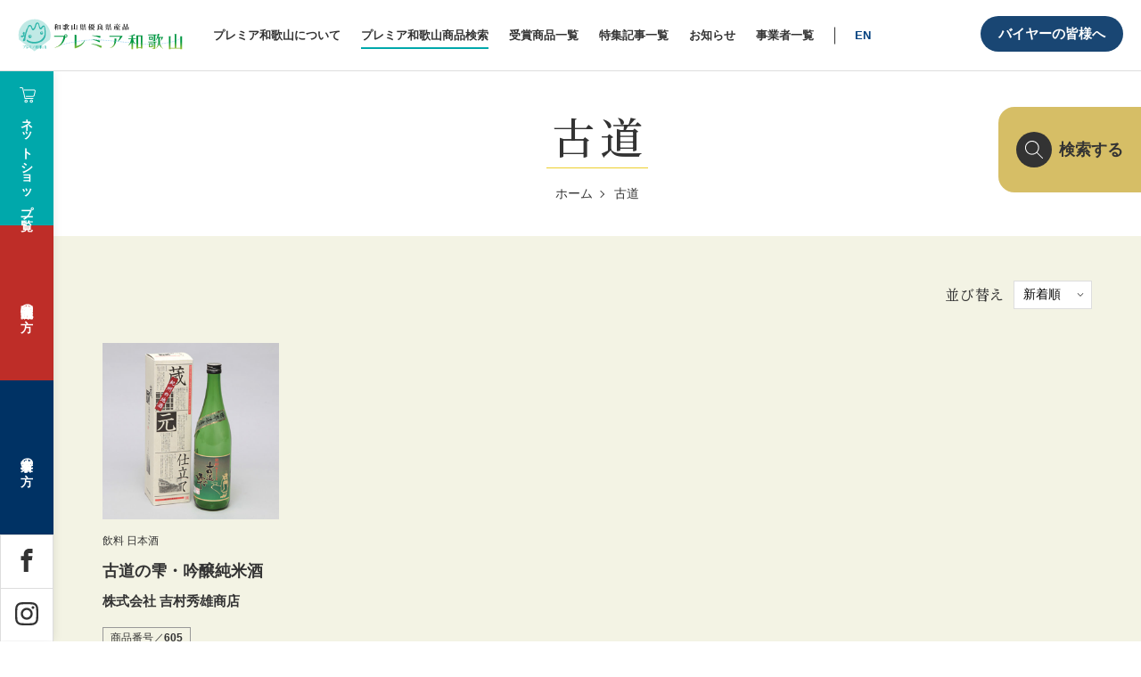

--- FILE ---
content_type: text/html; charset=utf-8
request_url: https://www.google.com/recaptcha/api2/anchor?ar=1&k=6LcX66cdAAAAAN_qVyoJS47dlLNVifWLfaFm7UMG&co=aHR0cHM6Ly9wcmVtaWVyLXdha2F5YW1hLmpwOjQ0Mw..&hl=en&v=PoyoqOPhxBO7pBk68S4YbpHZ&size=invisible&anchor-ms=20000&execute-ms=30000&cb=bdvakny8orx2
body_size: 48540
content:
<!DOCTYPE HTML><html dir="ltr" lang="en"><head><meta http-equiv="Content-Type" content="text/html; charset=UTF-8">
<meta http-equiv="X-UA-Compatible" content="IE=edge">
<title>reCAPTCHA</title>
<style type="text/css">
/* cyrillic-ext */
@font-face {
  font-family: 'Roboto';
  font-style: normal;
  font-weight: 400;
  font-stretch: 100%;
  src: url(//fonts.gstatic.com/s/roboto/v48/KFO7CnqEu92Fr1ME7kSn66aGLdTylUAMa3GUBHMdazTgWw.woff2) format('woff2');
  unicode-range: U+0460-052F, U+1C80-1C8A, U+20B4, U+2DE0-2DFF, U+A640-A69F, U+FE2E-FE2F;
}
/* cyrillic */
@font-face {
  font-family: 'Roboto';
  font-style: normal;
  font-weight: 400;
  font-stretch: 100%;
  src: url(//fonts.gstatic.com/s/roboto/v48/KFO7CnqEu92Fr1ME7kSn66aGLdTylUAMa3iUBHMdazTgWw.woff2) format('woff2');
  unicode-range: U+0301, U+0400-045F, U+0490-0491, U+04B0-04B1, U+2116;
}
/* greek-ext */
@font-face {
  font-family: 'Roboto';
  font-style: normal;
  font-weight: 400;
  font-stretch: 100%;
  src: url(//fonts.gstatic.com/s/roboto/v48/KFO7CnqEu92Fr1ME7kSn66aGLdTylUAMa3CUBHMdazTgWw.woff2) format('woff2');
  unicode-range: U+1F00-1FFF;
}
/* greek */
@font-face {
  font-family: 'Roboto';
  font-style: normal;
  font-weight: 400;
  font-stretch: 100%;
  src: url(//fonts.gstatic.com/s/roboto/v48/KFO7CnqEu92Fr1ME7kSn66aGLdTylUAMa3-UBHMdazTgWw.woff2) format('woff2');
  unicode-range: U+0370-0377, U+037A-037F, U+0384-038A, U+038C, U+038E-03A1, U+03A3-03FF;
}
/* math */
@font-face {
  font-family: 'Roboto';
  font-style: normal;
  font-weight: 400;
  font-stretch: 100%;
  src: url(//fonts.gstatic.com/s/roboto/v48/KFO7CnqEu92Fr1ME7kSn66aGLdTylUAMawCUBHMdazTgWw.woff2) format('woff2');
  unicode-range: U+0302-0303, U+0305, U+0307-0308, U+0310, U+0312, U+0315, U+031A, U+0326-0327, U+032C, U+032F-0330, U+0332-0333, U+0338, U+033A, U+0346, U+034D, U+0391-03A1, U+03A3-03A9, U+03B1-03C9, U+03D1, U+03D5-03D6, U+03F0-03F1, U+03F4-03F5, U+2016-2017, U+2034-2038, U+203C, U+2040, U+2043, U+2047, U+2050, U+2057, U+205F, U+2070-2071, U+2074-208E, U+2090-209C, U+20D0-20DC, U+20E1, U+20E5-20EF, U+2100-2112, U+2114-2115, U+2117-2121, U+2123-214F, U+2190, U+2192, U+2194-21AE, U+21B0-21E5, U+21F1-21F2, U+21F4-2211, U+2213-2214, U+2216-22FF, U+2308-230B, U+2310, U+2319, U+231C-2321, U+2336-237A, U+237C, U+2395, U+239B-23B7, U+23D0, U+23DC-23E1, U+2474-2475, U+25AF, U+25B3, U+25B7, U+25BD, U+25C1, U+25CA, U+25CC, U+25FB, U+266D-266F, U+27C0-27FF, U+2900-2AFF, U+2B0E-2B11, U+2B30-2B4C, U+2BFE, U+3030, U+FF5B, U+FF5D, U+1D400-1D7FF, U+1EE00-1EEFF;
}
/* symbols */
@font-face {
  font-family: 'Roboto';
  font-style: normal;
  font-weight: 400;
  font-stretch: 100%;
  src: url(//fonts.gstatic.com/s/roboto/v48/KFO7CnqEu92Fr1ME7kSn66aGLdTylUAMaxKUBHMdazTgWw.woff2) format('woff2');
  unicode-range: U+0001-000C, U+000E-001F, U+007F-009F, U+20DD-20E0, U+20E2-20E4, U+2150-218F, U+2190, U+2192, U+2194-2199, U+21AF, U+21E6-21F0, U+21F3, U+2218-2219, U+2299, U+22C4-22C6, U+2300-243F, U+2440-244A, U+2460-24FF, U+25A0-27BF, U+2800-28FF, U+2921-2922, U+2981, U+29BF, U+29EB, U+2B00-2BFF, U+4DC0-4DFF, U+FFF9-FFFB, U+10140-1018E, U+10190-1019C, U+101A0, U+101D0-101FD, U+102E0-102FB, U+10E60-10E7E, U+1D2C0-1D2D3, U+1D2E0-1D37F, U+1F000-1F0FF, U+1F100-1F1AD, U+1F1E6-1F1FF, U+1F30D-1F30F, U+1F315, U+1F31C, U+1F31E, U+1F320-1F32C, U+1F336, U+1F378, U+1F37D, U+1F382, U+1F393-1F39F, U+1F3A7-1F3A8, U+1F3AC-1F3AF, U+1F3C2, U+1F3C4-1F3C6, U+1F3CA-1F3CE, U+1F3D4-1F3E0, U+1F3ED, U+1F3F1-1F3F3, U+1F3F5-1F3F7, U+1F408, U+1F415, U+1F41F, U+1F426, U+1F43F, U+1F441-1F442, U+1F444, U+1F446-1F449, U+1F44C-1F44E, U+1F453, U+1F46A, U+1F47D, U+1F4A3, U+1F4B0, U+1F4B3, U+1F4B9, U+1F4BB, U+1F4BF, U+1F4C8-1F4CB, U+1F4D6, U+1F4DA, U+1F4DF, U+1F4E3-1F4E6, U+1F4EA-1F4ED, U+1F4F7, U+1F4F9-1F4FB, U+1F4FD-1F4FE, U+1F503, U+1F507-1F50B, U+1F50D, U+1F512-1F513, U+1F53E-1F54A, U+1F54F-1F5FA, U+1F610, U+1F650-1F67F, U+1F687, U+1F68D, U+1F691, U+1F694, U+1F698, U+1F6AD, U+1F6B2, U+1F6B9-1F6BA, U+1F6BC, U+1F6C6-1F6CF, U+1F6D3-1F6D7, U+1F6E0-1F6EA, U+1F6F0-1F6F3, U+1F6F7-1F6FC, U+1F700-1F7FF, U+1F800-1F80B, U+1F810-1F847, U+1F850-1F859, U+1F860-1F887, U+1F890-1F8AD, U+1F8B0-1F8BB, U+1F8C0-1F8C1, U+1F900-1F90B, U+1F93B, U+1F946, U+1F984, U+1F996, U+1F9E9, U+1FA00-1FA6F, U+1FA70-1FA7C, U+1FA80-1FA89, U+1FA8F-1FAC6, U+1FACE-1FADC, U+1FADF-1FAE9, U+1FAF0-1FAF8, U+1FB00-1FBFF;
}
/* vietnamese */
@font-face {
  font-family: 'Roboto';
  font-style: normal;
  font-weight: 400;
  font-stretch: 100%;
  src: url(//fonts.gstatic.com/s/roboto/v48/KFO7CnqEu92Fr1ME7kSn66aGLdTylUAMa3OUBHMdazTgWw.woff2) format('woff2');
  unicode-range: U+0102-0103, U+0110-0111, U+0128-0129, U+0168-0169, U+01A0-01A1, U+01AF-01B0, U+0300-0301, U+0303-0304, U+0308-0309, U+0323, U+0329, U+1EA0-1EF9, U+20AB;
}
/* latin-ext */
@font-face {
  font-family: 'Roboto';
  font-style: normal;
  font-weight: 400;
  font-stretch: 100%;
  src: url(//fonts.gstatic.com/s/roboto/v48/KFO7CnqEu92Fr1ME7kSn66aGLdTylUAMa3KUBHMdazTgWw.woff2) format('woff2');
  unicode-range: U+0100-02BA, U+02BD-02C5, U+02C7-02CC, U+02CE-02D7, U+02DD-02FF, U+0304, U+0308, U+0329, U+1D00-1DBF, U+1E00-1E9F, U+1EF2-1EFF, U+2020, U+20A0-20AB, U+20AD-20C0, U+2113, U+2C60-2C7F, U+A720-A7FF;
}
/* latin */
@font-face {
  font-family: 'Roboto';
  font-style: normal;
  font-weight: 400;
  font-stretch: 100%;
  src: url(//fonts.gstatic.com/s/roboto/v48/KFO7CnqEu92Fr1ME7kSn66aGLdTylUAMa3yUBHMdazQ.woff2) format('woff2');
  unicode-range: U+0000-00FF, U+0131, U+0152-0153, U+02BB-02BC, U+02C6, U+02DA, U+02DC, U+0304, U+0308, U+0329, U+2000-206F, U+20AC, U+2122, U+2191, U+2193, U+2212, U+2215, U+FEFF, U+FFFD;
}
/* cyrillic-ext */
@font-face {
  font-family: 'Roboto';
  font-style: normal;
  font-weight: 500;
  font-stretch: 100%;
  src: url(//fonts.gstatic.com/s/roboto/v48/KFO7CnqEu92Fr1ME7kSn66aGLdTylUAMa3GUBHMdazTgWw.woff2) format('woff2');
  unicode-range: U+0460-052F, U+1C80-1C8A, U+20B4, U+2DE0-2DFF, U+A640-A69F, U+FE2E-FE2F;
}
/* cyrillic */
@font-face {
  font-family: 'Roboto';
  font-style: normal;
  font-weight: 500;
  font-stretch: 100%;
  src: url(//fonts.gstatic.com/s/roboto/v48/KFO7CnqEu92Fr1ME7kSn66aGLdTylUAMa3iUBHMdazTgWw.woff2) format('woff2');
  unicode-range: U+0301, U+0400-045F, U+0490-0491, U+04B0-04B1, U+2116;
}
/* greek-ext */
@font-face {
  font-family: 'Roboto';
  font-style: normal;
  font-weight: 500;
  font-stretch: 100%;
  src: url(//fonts.gstatic.com/s/roboto/v48/KFO7CnqEu92Fr1ME7kSn66aGLdTylUAMa3CUBHMdazTgWw.woff2) format('woff2');
  unicode-range: U+1F00-1FFF;
}
/* greek */
@font-face {
  font-family: 'Roboto';
  font-style: normal;
  font-weight: 500;
  font-stretch: 100%;
  src: url(//fonts.gstatic.com/s/roboto/v48/KFO7CnqEu92Fr1ME7kSn66aGLdTylUAMa3-UBHMdazTgWw.woff2) format('woff2');
  unicode-range: U+0370-0377, U+037A-037F, U+0384-038A, U+038C, U+038E-03A1, U+03A3-03FF;
}
/* math */
@font-face {
  font-family: 'Roboto';
  font-style: normal;
  font-weight: 500;
  font-stretch: 100%;
  src: url(//fonts.gstatic.com/s/roboto/v48/KFO7CnqEu92Fr1ME7kSn66aGLdTylUAMawCUBHMdazTgWw.woff2) format('woff2');
  unicode-range: U+0302-0303, U+0305, U+0307-0308, U+0310, U+0312, U+0315, U+031A, U+0326-0327, U+032C, U+032F-0330, U+0332-0333, U+0338, U+033A, U+0346, U+034D, U+0391-03A1, U+03A3-03A9, U+03B1-03C9, U+03D1, U+03D5-03D6, U+03F0-03F1, U+03F4-03F5, U+2016-2017, U+2034-2038, U+203C, U+2040, U+2043, U+2047, U+2050, U+2057, U+205F, U+2070-2071, U+2074-208E, U+2090-209C, U+20D0-20DC, U+20E1, U+20E5-20EF, U+2100-2112, U+2114-2115, U+2117-2121, U+2123-214F, U+2190, U+2192, U+2194-21AE, U+21B0-21E5, U+21F1-21F2, U+21F4-2211, U+2213-2214, U+2216-22FF, U+2308-230B, U+2310, U+2319, U+231C-2321, U+2336-237A, U+237C, U+2395, U+239B-23B7, U+23D0, U+23DC-23E1, U+2474-2475, U+25AF, U+25B3, U+25B7, U+25BD, U+25C1, U+25CA, U+25CC, U+25FB, U+266D-266F, U+27C0-27FF, U+2900-2AFF, U+2B0E-2B11, U+2B30-2B4C, U+2BFE, U+3030, U+FF5B, U+FF5D, U+1D400-1D7FF, U+1EE00-1EEFF;
}
/* symbols */
@font-face {
  font-family: 'Roboto';
  font-style: normal;
  font-weight: 500;
  font-stretch: 100%;
  src: url(//fonts.gstatic.com/s/roboto/v48/KFO7CnqEu92Fr1ME7kSn66aGLdTylUAMaxKUBHMdazTgWw.woff2) format('woff2');
  unicode-range: U+0001-000C, U+000E-001F, U+007F-009F, U+20DD-20E0, U+20E2-20E4, U+2150-218F, U+2190, U+2192, U+2194-2199, U+21AF, U+21E6-21F0, U+21F3, U+2218-2219, U+2299, U+22C4-22C6, U+2300-243F, U+2440-244A, U+2460-24FF, U+25A0-27BF, U+2800-28FF, U+2921-2922, U+2981, U+29BF, U+29EB, U+2B00-2BFF, U+4DC0-4DFF, U+FFF9-FFFB, U+10140-1018E, U+10190-1019C, U+101A0, U+101D0-101FD, U+102E0-102FB, U+10E60-10E7E, U+1D2C0-1D2D3, U+1D2E0-1D37F, U+1F000-1F0FF, U+1F100-1F1AD, U+1F1E6-1F1FF, U+1F30D-1F30F, U+1F315, U+1F31C, U+1F31E, U+1F320-1F32C, U+1F336, U+1F378, U+1F37D, U+1F382, U+1F393-1F39F, U+1F3A7-1F3A8, U+1F3AC-1F3AF, U+1F3C2, U+1F3C4-1F3C6, U+1F3CA-1F3CE, U+1F3D4-1F3E0, U+1F3ED, U+1F3F1-1F3F3, U+1F3F5-1F3F7, U+1F408, U+1F415, U+1F41F, U+1F426, U+1F43F, U+1F441-1F442, U+1F444, U+1F446-1F449, U+1F44C-1F44E, U+1F453, U+1F46A, U+1F47D, U+1F4A3, U+1F4B0, U+1F4B3, U+1F4B9, U+1F4BB, U+1F4BF, U+1F4C8-1F4CB, U+1F4D6, U+1F4DA, U+1F4DF, U+1F4E3-1F4E6, U+1F4EA-1F4ED, U+1F4F7, U+1F4F9-1F4FB, U+1F4FD-1F4FE, U+1F503, U+1F507-1F50B, U+1F50D, U+1F512-1F513, U+1F53E-1F54A, U+1F54F-1F5FA, U+1F610, U+1F650-1F67F, U+1F687, U+1F68D, U+1F691, U+1F694, U+1F698, U+1F6AD, U+1F6B2, U+1F6B9-1F6BA, U+1F6BC, U+1F6C6-1F6CF, U+1F6D3-1F6D7, U+1F6E0-1F6EA, U+1F6F0-1F6F3, U+1F6F7-1F6FC, U+1F700-1F7FF, U+1F800-1F80B, U+1F810-1F847, U+1F850-1F859, U+1F860-1F887, U+1F890-1F8AD, U+1F8B0-1F8BB, U+1F8C0-1F8C1, U+1F900-1F90B, U+1F93B, U+1F946, U+1F984, U+1F996, U+1F9E9, U+1FA00-1FA6F, U+1FA70-1FA7C, U+1FA80-1FA89, U+1FA8F-1FAC6, U+1FACE-1FADC, U+1FADF-1FAE9, U+1FAF0-1FAF8, U+1FB00-1FBFF;
}
/* vietnamese */
@font-face {
  font-family: 'Roboto';
  font-style: normal;
  font-weight: 500;
  font-stretch: 100%;
  src: url(//fonts.gstatic.com/s/roboto/v48/KFO7CnqEu92Fr1ME7kSn66aGLdTylUAMa3OUBHMdazTgWw.woff2) format('woff2');
  unicode-range: U+0102-0103, U+0110-0111, U+0128-0129, U+0168-0169, U+01A0-01A1, U+01AF-01B0, U+0300-0301, U+0303-0304, U+0308-0309, U+0323, U+0329, U+1EA0-1EF9, U+20AB;
}
/* latin-ext */
@font-face {
  font-family: 'Roboto';
  font-style: normal;
  font-weight: 500;
  font-stretch: 100%;
  src: url(//fonts.gstatic.com/s/roboto/v48/KFO7CnqEu92Fr1ME7kSn66aGLdTylUAMa3KUBHMdazTgWw.woff2) format('woff2');
  unicode-range: U+0100-02BA, U+02BD-02C5, U+02C7-02CC, U+02CE-02D7, U+02DD-02FF, U+0304, U+0308, U+0329, U+1D00-1DBF, U+1E00-1E9F, U+1EF2-1EFF, U+2020, U+20A0-20AB, U+20AD-20C0, U+2113, U+2C60-2C7F, U+A720-A7FF;
}
/* latin */
@font-face {
  font-family: 'Roboto';
  font-style: normal;
  font-weight: 500;
  font-stretch: 100%;
  src: url(//fonts.gstatic.com/s/roboto/v48/KFO7CnqEu92Fr1ME7kSn66aGLdTylUAMa3yUBHMdazQ.woff2) format('woff2');
  unicode-range: U+0000-00FF, U+0131, U+0152-0153, U+02BB-02BC, U+02C6, U+02DA, U+02DC, U+0304, U+0308, U+0329, U+2000-206F, U+20AC, U+2122, U+2191, U+2193, U+2212, U+2215, U+FEFF, U+FFFD;
}
/* cyrillic-ext */
@font-face {
  font-family: 'Roboto';
  font-style: normal;
  font-weight: 900;
  font-stretch: 100%;
  src: url(//fonts.gstatic.com/s/roboto/v48/KFO7CnqEu92Fr1ME7kSn66aGLdTylUAMa3GUBHMdazTgWw.woff2) format('woff2');
  unicode-range: U+0460-052F, U+1C80-1C8A, U+20B4, U+2DE0-2DFF, U+A640-A69F, U+FE2E-FE2F;
}
/* cyrillic */
@font-face {
  font-family: 'Roboto';
  font-style: normal;
  font-weight: 900;
  font-stretch: 100%;
  src: url(//fonts.gstatic.com/s/roboto/v48/KFO7CnqEu92Fr1ME7kSn66aGLdTylUAMa3iUBHMdazTgWw.woff2) format('woff2');
  unicode-range: U+0301, U+0400-045F, U+0490-0491, U+04B0-04B1, U+2116;
}
/* greek-ext */
@font-face {
  font-family: 'Roboto';
  font-style: normal;
  font-weight: 900;
  font-stretch: 100%;
  src: url(//fonts.gstatic.com/s/roboto/v48/KFO7CnqEu92Fr1ME7kSn66aGLdTylUAMa3CUBHMdazTgWw.woff2) format('woff2');
  unicode-range: U+1F00-1FFF;
}
/* greek */
@font-face {
  font-family: 'Roboto';
  font-style: normal;
  font-weight: 900;
  font-stretch: 100%;
  src: url(//fonts.gstatic.com/s/roboto/v48/KFO7CnqEu92Fr1ME7kSn66aGLdTylUAMa3-UBHMdazTgWw.woff2) format('woff2');
  unicode-range: U+0370-0377, U+037A-037F, U+0384-038A, U+038C, U+038E-03A1, U+03A3-03FF;
}
/* math */
@font-face {
  font-family: 'Roboto';
  font-style: normal;
  font-weight: 900;
  font-stretch: 100%;
  src: url(//fonts.gstatic.com/s/roboto/v48/KFO7CnqEu92Fr1ME7kSn66aGLdTylUAMawCUBHMdazTgWw.woff2) format('woff2');
  unicode-range: U+0302-0303, U+0305, U+0307-0308, U+0310, U+0312, U+0315, U+031A, U+0326-0327, U+032C, U+032F-0330, U+0332-0333, U+0338, U+033A, U+0346, U+034D, U+0391-03A1, U+03A3-03A9, U+03B1-03C9, U+03D1, U+03D5-03D6, U+03F0-03F1, U+03F4-03F5, U+2016-2017, U+2034-2038, U+203C, U+2040, U+2043, U+2047, U+2050, U+2057, U+205F, U+2070-2071, U+2074-208E, U+2090-209C, U+20D0-20DC, U+20E1, U+20E5-20EF, U+2100-2112, U+2114-2115, U+2117-2121, U+2123-214F, U+2190, U+2192, U+2194-21AE, U+21B0-21E5, U+21F1-21F2, U+21F4-2211, U+2213-2214, U+2216-22FF, U+2308-230B, U+2310, U+2319, U+231C-2321, U+2336-237A, U+237C, U+2395, U+239B-23B7, U+23D0, U+23DC-23E1, U+2474-2475, U+25AF, U+25B3, U+25B7, U+25BD, U+25C1, U+25CA, U+25CC, U+25FB, U+266D-266F, U+27C0-27FF, U+2900-2AFF, U+2B0E-2B11, U+2B30-2B4C, U+2BFE, U+3030, U+FF5B, U+FF5D, U+1D400-1D7FF, U+1EE00-1EEFF;
}
/* symbols */
@font-face {
  font-family: 'Roboto';
  font-style: normal;
  font-weight: 900;
  font-stretch: 100%;
  src: url(//fonts.gstatic.com/s/roboto/v48/KFO7CnqEu92Fr1ME7kSn66aGLdTylUAMaxKUBHMdazTgWw.woff2) format('woff2');
  unicode-range: U+0001-000C, U+000E-001F, U+007F-009F, U+20DD-20E0, U+20E2-20E4, U+2150-218F, U+2190, U+2192, U+2194-2199, U+21AF, U+21E6-21F0, U+21F3, U+2218-2219, U+2299, U+22C4-22C6, U+2300-243F, U+2440-244A, U+2460-24FF, U+25A0-27BF, U+2800-28FF, U+2921-2922, U+2981, U+29BF, U+29EB, U+2B00-2BFF, U+4DC0-4DFF, U+FFF9-FFFB, U+10140-1018E, U+10190-1019C, U+101A0, U+101D0-101FD, U+102E0-102FB, U+10E60-10E7E, U+1D2C0-1D2D3, U+1D2E0-1D37F, U+1F000-1F0FF, U+1F100-1F1AD, U+1F1E6-1F1FF, U+1F30D-1F30F, U+1F315, U+1F31C, U+1F31E, U+1F320-1F32C, U+1F336, U+1F378, U+1F37D, U+1F382, U+1F393-1F39F, U+1F3A7-1F3A8, U+1F3AC-1F3AF, U+1F3C2, U+1F3C4-1F3C6, U+1F3CA-1F3CE, U+1F3D4-1F3E0, U+1F3ED, U+1F3F1-1F3F3, U+1F3F5-1F3F7, U+1F408, U+1F415, U+1F41F, U+1F426, U+1F43F, U+1F441-1F442, U+1F444, U+1F446-1F449, U+1F44C-1F44E, U+1F453, U+1F46A, U+1F47D, U+1F4A3, U+1F4B0, U+1F4B3, U+1F4B9, U+1F4BB, U+1F4BF, U+1F4C8-1F4CB, U+1F4D6, U+1F4DA, U+1F4DF, U+1F4E3-1F4E6, U+1F4EA-1F4ED, U+1F4F7, U+1F4F9-1F4FB, U+1F4FD-1F4FE, U+1F503, U+1F507-1F50B, U+1F50D, U+1F512-1F513, U+1F53E-1F54A, U+1F54F-1F5FA, U+1F610, U+1F650-1F67F, U+1F687, U+1F68D, U+1F691, U+1F694, U+1F698, U+1F6AD, U+1F6B2, U+1F6B9-1F6BA, U+1F6BC, U+1F6C6-1F6CF, U+1F6D3-1F6D7, U+1F6E0-1F6EA, U+1F6F0-1F6F3, U+1F6F7-1F6FC, U+1F700-1F7FF, U+1F800-1F80B, U+1F810-1F847, U+1F850-1F859, U+1F860-1F887, U+1F890-1F8AD, U+1F8B0-1F8BB, U+1F8C0-1F8C1, U+1F900-1F90B, U+1F93B, U+1F946, U+1F984, U+1F996, U+1F9E9, U+1FA00-1FA6F, U+1FA70-1FA7C, U+1FA80-1FA89, U+1FA8F-1FAC6, U+1FACE-1FADC, U+1FADF-1FAE9, U+1FAF0-1FAF8, U+1FB00-1FBFF;
}
/* vietnamese */
@font-face {
  font-family: 'Roboto';
  font-style: normal;
  font-weight: 900;
  font-stretch: 100%;
  src: url(//fonts.gstatic.com/s/roboto/v48/KFO7CnqEu92Fr1ME7kSn66aGLdTylUAMa3OUBHMdazTgWw.woff2) format('woff2');
  unicode-range: U+0102-0103, U+0110-0111, U+0128-0129, U+0168-0169, U+01A0-01A1, U+01AF-01B0, U+0300-0301, U+0303-0304, U+0308-0309, U+0323, U+0329, U+1EA0-1EF9, U+20AB;
}
/* latin-ext */
@font-face {
  font-family: 'Roboto';
  font-style: normal;
  font-weight: 900;
  font-stretch: 100%;
  src: url(//fonts.gstatic.com/s/roboto/v48/KFO7CnqEu92Fr1ME7kSn66aGLdTylUAMa3KUBHMdazTgWw.woff2) format('woff2');
  unicode-range: U+0100-02BA, U+02BD-02C5, U+02C7-02CC, U+02CE-02D7, U+02DD-02FF, U+0304, U+0308, U+0329, U+1D00-1DBF, U+1E00-1E9F, U+1EF2-1EFF, U+2020, U+20A0-20AB, U+20AD-20C0, U+2113, U+2C60-2C7F, U+A720-A7FF;
}
/* latin */
@font-face {
  font-family: 'Roboto';
  font-style: normal;
  font-weight: 900;
  font-stretch: 100%;
  src: url(//fonts.gstatic.com/s/roboto/v48/KFO7CnqEu92Fr1ME7kSn66aGLdTylUAMa3yUBHMdazQ.woff2) format('woff2');
  unicode-range: U+0000-00FF, U+0131, U+0152-0153, U+02BB-02BC, U+02C6, U+02DA, U+02DC, U+0304, U+0308, U+0329, U+2000-206F, U+20AC, U+2122, U+2191, U+2193, U+2212, U+2215, U+FEFF, U+FFFD;
}

</style>
<link rel="stylesheet" type="text/css" href="https://www.gstatic.com/recaptcha/releases/PoyoqOPhxBO7pBk68S4YbpHZ/styles__ltr.css">
<script nonce="jHbh0RJ8VHnC2q18EXoNtw" type="text/javascript">window['__recaptcha_api'] = 'https://www.google.com/recaptcha/api2/';</script>
<script type="text/javascript" src="https://www.gstatic.com/recaptcha/releases/PoyoqOPhxBO7pBk68S4YbpHZ/recaptcha__en.js" nonce="jHbh0RJ8VHnC2q18EXoNtw">
      
    </script></head>
<body><div id="rc-anchor-alert" class="rc-anchor-alert"></div>
<input type="hidden" id="recaptcha-token" value="[base64]">
<script type="text/javascript" nonce="jHbh0RJ8VHnC2q18EXoNtw">
      recaptcha.anchor.Main.init("[\x22ainput\x22,[\x22bgdata\x22,\x22\x22,\[base64]/[base64]/bmV3IFpbdF0obVswXSk6Sz09Mj9uZXcgWlt0XShtWzBdLG1bMV0pOks9PTM/bmV3IFpbdF0obVswXSxtWzFdLG1bMl0pOks9PTQ/[base64]/[base64]/[base64]/[base64]/[base64]/[base64]/[base64]/[base64]/[base64]/[base64]/[base64]/[base64]/[base64]/[base64]\\u003d\\u003d\x22,\[base64]\x22,\x22wpPCkcODw59iKDJjwo3DicKEeQJbeWHDmMOMwo7DgzZVLcK/wrnDt8O4wrjCocKuLwjDl3bDrsOTKMOYw7hsSnE6YSTDpVpxworDr2pwecOXwozCicOhajsRwo4cwp/[base64]/w6JsZsKeIwDCoMOUB8KtwoLDmcOQwqgabX/[base64]/CmjbDjHjDqVzCo8KBS8KWWh5ewpHDk1zDsgkkX3/CnCzCkMOIwr7Do8O6QXpsworDh8KpYUDChMOjw7l3w5FSdcKAP8OMK8KZwptOT8OZw4how5HDvm9NAgt6EcOvw49+LsOafQI8O1U1TMKhSsOXwrESw58MwpNbXMOGKMKAH8O8S0/ChT1Zw4Zjw6/CrMKedy5XeMKGwpQoJWHDgm7CqhfDtSBOEgTCrCkWVcKiJ8KTU0vClsKIwp/[base64]/DsmYqY1nDsm8Ww5hFOxBlGMK5w4TDhwU1OXLCiU/[base64]/Dg8K/UsOywoJ9w55Uwp/Dv0DDiMO3OsO5S3ZAwrJxw59URltAwot4w47Cqi8Cw6VwRMOgwrbDocOewrRIScOufz55wqIsQMONw4PDsSnDnlgJKy98wrwAwpvDgMO7wpDCtcKlw7HCj8K7TMOdworDiEIyF8K6dMKSwopYw6PDpMOmUmXCsMOFKS/CusOEfsOWJxgOw4vCvAjDt1nDscK5w6/DisKacWEgfsOsw7tBREx9wp7DiDoRZ8Kbw4DCvcOyOkvDqTlGRxzCrCXDg8K7w4rCly/Cj8ORwq3CrzLCliTDihwmUcOPSVNlHxjDrxxad0MdwrvCosOyFXRkKwDCosObw54yAiwYQwbCtcKBwrLDqcK0wobCtQjDuMKSw4DCm0pdwrDDnsOqwoLCkcKNUyPCnMKbwoBpw4A8wofDg8O0w55uwrV9PBxNSsOvFArDiQTCmcOkU8OaaMKsw7rDoMK/JcOjw6EfWMOkLh/DszEww5wBa8OmXMKzfkgYw78JO8KgGW3DgMKQHgvDn8K9PMOeVXXCp25zGRfCqRvCvCV/[base64]/[base64]/wpASNsKrwrTDp8K3w5ZeL8KHG1Elw4kiBsKbw6nDr39ww4zCsz8zwqZFwrnDqsKhwq7Ds8Krw53DiHBMwqzCoBQHAQzCusKWw7UQEnN0Lk/CpV7CpXBdwph9wqTDv3ImwobCjxzDtmfCqsKPfkLDmW3DhRkVMA7CoMKMFVRsw5HDvkjCgD/DulQtw7fDu8OYwrPDvAx6w7UBZsOkCcK0w7PCqMOmbcKmYcKNwq/DmsK6JcOICsOmJcKxwqHCqMKVw6MMwq3Dnw95w6R8wpxBw7kDwrrDhxLCoD3DssOJw7DCtDoTwqLDiMK6IypPw4/DpiDCozXDmUPDnG5RwpdXw7Zaw5YJGQxQN0RUMcO2CMO9woYbw43Cq3FUKSMnw7TCtMO4a8O0WVNYwofDs8Kaw4XDk8OzwosZw4fDr8OtK8KUw6bCt8O8RhA+w6DClk/CsAXCj3fCvjvCun3Cr0glZj44wqxZw4HDtFxOw7rCv8OYwoDCtsO8woc3w60UGsOiwrRlBWYqw5BiMsOKwrdCwo1DNCUgwpUcUS/Dp8OtAygJwpDDhCfDrcKawpzCp8K2wqnDmsKuA8K3WMKWwqx7chlBcSHCkcKIfsOKQsKqCMKDwrHDgBzCiyXDiFZtTFIiWsKdBzLCvT3CnnHDksOVMcO/H8OywqhNZXvDlsOBw67DmcKuBMOowrh1w6zCmVjDoBp6ay9nwpTCqMKGw6vCpsK8w7Ezw7d0TsKRXF/[base64]/W8KDKRfCmTdWwrvCncOrwrDDhcOqPRLCmVURwrLCqcKFw4VOZXvCvBMww4pewp/DqABDH8OYaD/DnsK7wqUgVSFyYcKTwqsHw7vClcORwp8XwqXDiQwfw7tnOsOfAMOywrJww6fDjMKxwoXCk3QdIA3DugxgMcOOw4XDrGQ6DMO9GcKpwrrCjlpfcS/DlcK8RQbCoyMrDcOJw43DicK8bFPDv0HChMKsEcOdJHvDmsOnOsOBwpTDngdNwpbCicKfYsKCS8KUwqPDugRqRFnDuQPCqytZw44rw7TDq8KGKsKMNMKcwrhGCmVyw6vCgMKSw73CmMOPw6s4FSBBXcO7NcO1w6BLTzEgwrRHw6bCgcOhwosOw4PDsA17w4/CgVk5wpTDicOZWiXDl8OKw4MQw4/DhR3Dk2HDvcKxwpJ6w4zCkh3DisO6w69UWsOSTC/DuMKJw7RUfMKbOcKkwqVyw64gEcKdwqNBw6QqDDvChTwZwod0YjvCh01QOBrDny/Cn1FUwpArw4/DkWlRRMOReMOlFz/[base64]/w51wwoTCmMKtwqHCgkwuwp/CmnA6YsOewogAFcKsIUgAUMOow7nDmsOKw6rCuX7Dg8KrwoTDuALDtnDDr1vDs8K2PnPDiRnCvS3DqjFPwrdOwo9YwqLDtGADwqzCo3YMw63Cvz/[base64]/CpSDClsK5MnHDrsKVwrJIw4csJMOqwoTDol17PcK6wpRpVGLCkjB+w6zDuR3DqsOYNMKzAcOZEcOEw5dhw57CgcOde8OLwpPCuMOhbFcPwoIewr3Dj8OyccOXwoA6woDDn8KOw6YHH1/Dj8KCfcKvBMOSZEh1w4BdZl07wpjDmcKEw6JJZ8KjGMOQC8O2wqbDuVnDijp9w43DqsO0w47DsCPCmzcAw4sLHG3CtC4uRsOaw7QMw6TDgMK1fwsSWMOuIMOEwq/DtsOkw6fCrsKvKQ7CmsOha8KJw4zDmlbCusKJLxJSwqc4w6nDosK+w4cWFsO2S3vDj8Kdw6jChVXChsOifMOQwrJ9Ih0UIytaEDZ1wpbDl8KCX3tOw53DoC1EwrRBT8O+w47CgcOdw5PCol5BWXsXKShRETdOw4bCgQgyK8Kzw7kww7LDmjd/asOVEMKmUsKbwrbClcKDeXpGfgDDgXsFKsOMGVfCliM/wpjDrMOGRMKUw5bDg0bDq8K/wolcwoxgW8KUw5/Dk8Odw7Vdw5DDoMOAwpXDngnDpA7CjHXCp8K5w5rDmT/Co8OswoTDtsK6AFg8wrVTwqNxNMOSNFHCkMKYJ3bDrMK3AVbCtSDDuMK/PsOsS1opwrDDqV8Ow7ZdwqYkwprDqzfDisKaScKSwoM4YgQ9E8OeW8KTKEDCql5pwrARenQ3w7nCvMKKf37CpkPCkcKlKm3DlMOzVBVcWcK+w6fCnRx/woTDmcKJw6LClFJve8OIejU3aRgLw5oNblR/BsKvw41ibW18fG7DnMK5w7HChcO7w4dQREsFwqDCqgzCoDfDv8OvwqM/KsObHlFcw4d8ZMKNwpsDOcOhw5YAwqjDo0nCl8ODE8OaSMKgEsKKZsKXbMOUwokdOCHDpnLDjSYCwpdqwpUbeVQlN8KHF8OnL8OiTsOfacOOwpHCv1/Dp8KjwrIaY8OoMsKTwqciM8K3acO3wq7DvzAvwoQ2YxLDscKqOsO7PMO/wo5yw5/CtMKqFEUcX8KzdcOlXcKPKVFLMMKEw6DCihDDhMOqwpRGF8K+Gl4tNMOtwpzCmsK2acO8w589CsONw4IydU/DiBLDk8O+wpRKWcKvw6oFNABYwoQSDMOCPsOjw6oTeMK1MytRwqzCo8Kbwp9vw43DhsOrJ0zCoEzDqWgOPsKlw6Qsw7TCnFIjTj4wMjkhwr4CLGVufMO5AwxBN3/DksOuHMKUwpbCj8OFwpXDk14AMcKzw4HDlBNqYMOcw7dUSlHDiiQnbEFpwqrDtMOpwqLCghPDt3UeB8KcdggSwoXDrUdVwo3DnALDqlt9wpTCiA8ABzbDlWBywq/DpErCiMOiwqQTUMOEwpJPeHjDhTLCvkpjE8Ovw6UoV8KvNg0XLytBDBbDkVF6OMO8A8Oyw7IWcy1Xwrs4w5fCq0lFC8OAQsKxfTHDtXVPeMOGw47Cm8O8F8KPw5V7w4DDkCIQI2g1CsONBFLCocOBw5sEOMKhwpg8F1oYw5/DpMK2wr3DscKHTsKCw4MoWcK3wqzDmQ/CnMKACcKGw70tw7/DkzsrdDrChMKbFxdIOsOTDhVjGTjDjCzDh8Oww7XDoygCHSRqBDjCn8KeWcKIRmkuwpEfd8Kaw5VUGsOiAsOgwoJyLHl5w5vDhcODRG7DscKWw4pFw4HDuMK3w4HCp0jDvsOnwrdCKMOhV13CrMK5wpvDjAdfW8Oiw7JCwrTDjTE4w5TDh8KJw4TDg8Kow54Dwp/ClMOewqE2CgJyIGASSALCjRVIJmsoYwBfwqVjw6IYasKUw4oMOzbDmcOeAMOhwqYVw5wHwrnCh8KtTQdmAmXDkEJJwrjDvwJdw5PDusOQScKoDxnDt8KIUGfDqXI0XB/DuMKbwqlsQ8OPw5tKwr5hw6suw4rDncK+I8OkwoQFw6AyGsOTJMOGw4rDrMKvFGgMw4bCn247flQhTMKvZix0wqfCvV/CngBnUcKNfcOhTTrCjG7DuMOZw4zCoMOQw6EiKQPClRlbwplkSwo2BsKUfXduCHbCszJ4ZEhZViJOWE8nLhTDuy8AVcK2w7l1w6vCocOUP8O8w7s/w5dNcl7CvsOSwp4GOVLCujxHwqTDq8KdL8Oxwo55JMKUwpXDmMOGw6HDnTPCmsOZwptKcizCn8K3dsOEWMKqYw0UGB1PHTLDusKRw7HDug/Dq8K0wpxyWMOkwpdrFMKpD8OBAcO9LHTDiDHDsMKYT3XDo8KHHRU/RMOzdQ97ZcKrOgPDgcOqw4I2w6nDlcOowrc4wqw7wr7Dp3jCk23CqcKZY8K/BRfCg8KzCUbCrsKHFsOGwqwRw7l9M0wAw70uFyHCnMKgw7rDglpLwoJLaMKeF8OXNcKSwr8RFF5dw5rDisKQIcKUw7jCs8O/SkhMT8Kdw73DocK7wqvCmcKAPxfCisOLw5/[base64]/[base64]/w47Do8ONA8KSw4PCjcOhw60cbBUzHsO3E8O8JScCw5ceVsOPw7LDqVUfWgvCt8O+w7Nea8OnIVXDkcKrT01Owp0ow5/DjhvDlWdkVknCgsKwdcOZwqgKVldcFxl9Q8Kqw6NEC8OYM8KFXmFvw5jDrsKuw7QoGUjCsDTDscKnGWJkG8KVT0bCsFnCqmtcFzpzw57ChMK7w5PCt0vDu8O3wqYuPsKZw43CrVvCvMK/ZMKaw6c6ScKZwqzCon/DqznCj8KIwqjCnTnCqMKpTsOIw6LDlE06NsOpwoNtWsOqZh1SB8KOw4wjwppuw4PCjiYmwqbDsytNZX14J8KzGXU7CkbCoFRKT0xhPiVNVxXDn2/DtynDmm3Cr8OlEEXDg3jDgy5Hw7XDjFoHwoU9wp/DiHfDgAxuSB3Du3csw5fDiGjDkcOeaUTDuzUbwq54Zm/CpsKcw4hfw5rCpAIOBR4Zwp1vTsOdBiLChcOpw7pqT8K+H8Klw7skwqhwwo0Ew7DCmsKlaSLDoTDCrMO7VsKyw64Tw7bCvsOww5nDpVnCt3LDgTswCcKawpY2wpwdw69UZcKHd8Oqwp/DqMOfWUzCpE/[base64]/DoR/DuR4Ow6HDkinDiVh/w6nCk8KDSsOGw7fDv8OTw6s6wqNJw5fCk2cgw4Jcw4tyZMKlwrrCr8OIZsKzwrbCrzHCpMOnwrvCo8KpeFLCg8OEw4s4w4tGw70Fw7oAw7LDhUbCgsKYw6zDi8Knw5zDscO7w7NPwonDsSLCkloEwpPDpQPCqcOkJDFqegnDll3ChW4qKWgHw6DCt8KDwr/DmsK7LcONLAIsw5RXwoRLw7jDlcKmw5pfPcOlcFkVLMO4w6Afw7UkRidMw64VesO+w7Ilw6fCk8KCw6wNwobDjMO9QsOrdcKGAcK7wo7Dq8O0wr5gYho/KG4FPsOHw4vDncKUw5fCrcKuw7IdwocHPTEYdxPCqStXwpwtF8OTwq/Dn3bDvcKxdiTCpcKVwprCrMKMH8Oxw6TDgMOuw6vDoX/CiHsFwrzCkMOUwpkLw40xwrDCl8KDw6AeacOiGsOOa8KGw47Dn1EMS0AiwrjDvwY+wp7Dr8ODw447b8Kmw5lzwpLCvMKYwpQUw78oNxp4GcKHw7RZwoRmQl/[base64]/[base64]/[base64]/[base64]/wps2TW/Dh0ILYwzCnsKyw7sBwoc7AsO5Y8KQw4PCscOPEUPCmsOAf8OMWA4WEcKUYipARMO9w6AEwoHCmAfDmAfDtBhCbgIKNsKcw4zDkMK6Zm7Di8KtPsOpGMO/wrnDvCsndDVzwpLDi8OXwrJCw6jDtUnCsxDDjFwdwqnClmrDmQDCp0Qkw44IB2tZwqLDpgPCpMKpw7rCgTXCjMOoFsOrWMKYw64GWUtaw6FjwpYeSx7DnE3CiE3DthLCrGrCgsKGK8KCw793wojDtmLDk8K6w7ddwqfDvMKWIG9UKsOfbsOdwoEDwopMw71nahbDrx/DksKRe1nCvcKjUGl1wqZPdMKbwrMhw65ZJ3oKw67ChDXDnQfCoMOTEMObXkPChSo6QsKfw6nDisOxwoLDmDEsDlvDoWLCtMONw4jDqAvDsD/DisKoVzrDiE7DkUXDixDCkkLDhcKewpEISsOhf3LCtnpPGiHCq8KIw4oewogdPsOtw5BVw4fCtcOUw6cHwo3DoMKew4XCjWDDmDUswpnDhDbCryscTEZPbnQZwrk9QcO2wp1nw6BlwrTDvgvDj1dhAW1OworCk8OZD14jwqLDkcOpw57Cg8OqCi7CqcK/d1TCmBjDt3TDkcOMw57CnixEwrASdDlKF8OdA2DDjVYIVWrDj8KswoLCjcKleWbCj8ORw6wJesKTw4bDmcOMw5/ChcKPbsOEwqtcw40pwpvCm8OxwqXDtcKXwqrDnMKdwpXChUNrDwHDkMOgZcKtYGM3wpZgwpnCo8KOw4rDoyzCmMK7wqnDnQFACWkLNHzCm0zDqMO0w6hOwq8/IsK9worCtcOew6hmw5FRw4JewopcwqdqJcKjCMOhL8OUUsKAw7sKC8OwfMO+wo/DqhDCucO5Ay3Cr8ODw79JwrVlU2doXQ/DpFpXw4fChcOmfnUDwqLCsgjDugU9c8KzXW1pTBABOMKAZhR8MsOmc8O4dEXCmcKMdnzDl8Kow45ie3PCkcKJwprDukHDhk3DukpQw5nDpsKEfcOFf8KATF/CrsO/[base64]/[base64]/w7rDkQtzwrFzOTBPVsOjK8OXwrdwCsOvOTU6w6gzVcO3wp4YN8O1woptw4EMGDvDtsOjw7IkAMKaw65tbcORRh3Cv1XCoHHCuA/CnCfCiXo4UMKmYsK/w5UmJhMlHcK6wqnCvCk0R8Ovw4BqB8KEBsObwpEdwpgjwrMjw6LDmkjDocOTO8KQDsOcGTzCsMKJwpVdDEDDtlxAwpBhw6LDvUEfw4MfY2xGS23CiTEJL8KTNsKiw4YpUcO/w7/CgsKbwoJyG1XCoMK8w7LDu8KPdcKeFhBiOE8KwooDwqQ3w71dw6/[base64]/DkcK4wqcAw5cUZ8KGaEHCjMKFNsODwrjDhTAYwqrDjsKRVjc2C8K0DDs2RsO+OHLDo8KgwobDgksRHSwsw7zDmsO/w7ZmwpHDunTCqHV6w4zCplRrwpgsdzcFblrCkcKfw63CrMK8w5I0GWvCixRRwrFFCsKPYcKZwrnClQcHUWfCt2zCqyoRw4kMwr7DhQ9OL3xXCMKiw6xuw7YiwqI6w7LDmD7CgxHDnMOKwr7DtRIRd8KTwonDikktdcK5w5/[base64]/CoARzX8O9w4cYIBPCjsK9CMKzUsOgaTA1BUDCqMO0dQYrRMO2ScOVw6JSI33DtFkXCydIwrt1w5oRYcOnYcOkw77DgBvCpmMqWErDvWHDksKoXcOuejYVwpcvJAHDgkh8wqIYw5/DhcKOZGTCn0fDqMKFaMKuNsOYwrg2RcONecKgcGvDjnVDM8Oiwq/CiSA4w5rDpsOHLMK2UsKKJ1p1w6xfwrhbw7IDJg0FcEDConTCq8OpDjU6w5PCrcO3wpjClA8Iw7M0wonDtzPDkToGwpTCosOZE8OsH8Kow7xEBMK5wp89wqPCqsOsRhobd8OWAsKmwonDoXc7w5sfwp/CnVbDiHpFVcKjw74Qwo0CBVvCvsOGakLDtlRYf8KlPHLDoDjCk1fDhU9uZMKFDsKFw7/DoMKSw6/Di8KCf8Kfw4jCvELDvWfDpG9Zwq9lw6hJwolxZ8Kow4HDj8OTI8KJwr/CogDDqMKpSMOpwrvCjsOKw4DCo8K0w6pKwpAAw4UicnfCvibDoykTFcKnCsObXcKKw4/DoSkyw51seTXCrxgww4kYK1rDhcKJw57DnsKewpbDrjxDw6TDoMOyOMOSw418w6YoKsOmw5YsGMKLwq/CugfDiMOIwozDgSk0Y8KJwp5BYgXDnsOKUWDCm8OxQwZ9e3nDrmnCvRdaw5RaKsOaCsO/[base64]/DgcKdwqfCjQ7Cn8KkfcKYLW51XmpIbsOjbcOiw5J/w67Dr8Kbwr/CosKTwozClWl1YRU4ETRIYBphw7HCp8K8JcOtfj/Cv1TDqMOYwoDDvgTCosKIwo5xUwDDhhR2w5VQP8Ohw74Iwq1FOEzDssOrUsOxwqR+Xx43w7PCgsOnMQ/CmsO3w5/DgknDqMKnIyEZwrVQw6IxbcOWwoJCT1PCqR1mw5NaFMKnc2TDomXCszjCj1YYGcK+LcKLd8OADMOhQcO/w6UMIX5WOjvCpMOqf27Dv8Kdw6rDvRPCh8K5w6ZbXUfDgmXCpndQwpA/XMKoTcOuwrNKVVNObsOPwpFGDsKIdSXDoS/[base64]/DrsOyWcKGBjt+bBLCmcKgPTrCvAgRwrPDs1VIw7ZqKlJKcDV+wpXCiMKqcCEIwpbCvH1rw7YvwoDCiMO7VSnDlMO0wrPCgG/DtTlow5XDlsK3CsKEwovCscOEw5dBwpB/AcO/J8K4OMOVw5jCl8K0w4fDo0jCoz7Di8O1TcKKw5HCqMKFWMOxwqMgWDfCmRHDt1pWwrPCoB5ewprDjMOnG8OKdcOvDT7Dq0jCq8O6M8OFwq0sw7HCi8OMw5XDmzM4R8OXUQfCkW/CilDCnDTDu3A/woowFcKpw7LCncK8wr9OfUnCoFUcOV7Dh8OCbcKGPBNhw5Use8OLc8ORwrbDj8O1TCPDt8KjwpXDnw5mwpnCj8KfFcKSC8KdQybCjMOTMMOVX1Jew74MwpDDiMOLfMO5ZcOzw5rDunjCg28UwqXDl0fDqX5GwpTCjVMGw4IKA2g/w79cw4BLKhzDggvCm8O+wrHChGXDqcO5NcOmXUdBAcOWN8OawofDuk/ChsOSPsO2MDzCmsKbwojDrcK0Fy7CgsO7JsKqwo1Hw6zDncOGwoPCh8OoTCvCnn/CvsKsw5Q1wqbCtcKJECsNSlF1wrDCv2ZZNDLCpHF0wonDjcKww7cFJcOrw5l+wrJ8woMFaT3ClsOtwpZQdMKGwq8tH8K5wqBxw4nCjBxrZsK3w7jDmMKOw5VEwqjCvB7DnFRYVSk6UHvDkMKlw5ZjZUMfwqvDqcKhw6jCh3nDmMKhRXU5w6vCgWkZR8KXwr/[base64]/DrMOowqjDuH/Cgw3Dun/DpXbCiMKWW2nCsFcDAcO1w7B+w6zCi2fDtsOtHlrCoE/Dq8OQQsOufsKnwoXCjVYCw6Q/[base64]/CrltZUsKNACU6WxHCqMOCVhvCucKNw67DuRICfF3CssKLw6BKU8KJw4Mew70zecOqQzl4NsOPw45DeVJawrQaa8OlwoYQwq1eUMO0eCzCisOMw7kTwpDCoMOsMsKhwrMZYsKmcnPDs1bCiEDCunhyw7UEXyphOxHDgz8oMMOzwrNhw5/CpsOQwpHDhE8fc8KIdcOLX1BEJ8OVw4cOwozCoQhQwpMTw5AZwrrCkEBnBSMrP8OWwqDDpmjCpMKfwpLDnBbCq3/DoV4cwrbDrSVVwrvDl2UGbcO4R08vacK2WsKSHz3DsMKVM8OxwpTDjcK/AhFWw7QMbQxDw4BewrnCkMOyw4PCkR7Cu8K/[base64]/DoD9Ew5IgdwR9VggdAcKpQsKHJ8KcZMOQYioQwqE4wrnCgcKcNcOPV8Olwr9KNMOmwqp+w4XCtcOlwq1aw7sbwpHDgx4fWCzDjMOxQMK2wr/DncKKMsK/JMOALl3CscOvw7TCgEtLwo/DtcKqA8OEw5krNsOfw7nCgQhCFV4VwpIdTEXDmFtSw6/CgMK/wrswwoTDmMOIwpDCt8KDMlPChHLCqzfDhsKlw4kTQ8KyY8KPwrNNPBTCh0nCiV04wqdrKDjCmsKBw7/DtBcPOwVfw65vwqdiw4NGEDvDmFrDtgM0wpV6w6URw7x/w4rDmm7DncK2w6HDmMKoeDYEw7rDtDXDn8KRwpfCsD7CmWsmCWZWw7fDvBDDrR1gLcOxTsKvw6ozaMOAw7TCtMK9EsOvAnFeHS4MF8KEQsKxwolWM1/CncOKwrowJwwEw5wCABPCpkHDvF0ew6/DssKwExfCiwxrc8O+M8KVw7/[base64]/CpAU4Vh3Dj8OowrAvwrxWGcK3w7nDisKJwoDDjsOqwpfCqcKBDsOfwpPCmwHChMKnwqUKcsKGDk9owoDCisO3w4nCqijDmEVyw7rDuF01w6lfw4LCv8OhLinCsMONw4UQwrvCtm4LcxfCknfDjcOwwq7Co8K0FsKxwqRxGsOHw4nChcOZbC7Dog/[base64]/PsK7woRAQ8K2w7LDt007Dk0fUcOXdMKywrzDq8Oywqchw57Dgw7DoMK1wpUow51swrIyTXTDhUMsw4PCuFbDjcKUc8KQwps9wrPCi8KiZMK+QMKPwo9+WE3CslhVDMKoTMO7OcKgwpAkcnDCgcOAZ8K9w7/Dl8OiwowVCSRZw6PCrMKvDMOuwpUvSUTDkBHCgcOHf8OzBkckw6jDv8KOw4MDRcODwrZ0McO2w4Fie8O7w49KCsK9TzVvwpFAw63Ct8K0wq7CosKlb8KEwo/CrHt7w4HDlGzCl8KOJsKqN8OFw4w5TMKIWcKRw780EcOlw4TDmMO5GAA/w55GI8Owwp1/[base64]/DoXgDGEp9KUwxw7UGw7zCqH7CgcOJwqHCu00twoPCuXklw5vCvg8vAizCt1DDv8KMw580w4DDrcOXw5/DmsOIw7QmRXccPMKWZlh2w6XDgcOTPcKQecOLNMK3w4XCnQYZM8OIU8O+woZMw6TDv23DjCLDh8O9w7bCpkV9N8KnEUN+DynCpcO/[base64]/w6fDucKEw6F9wot5MMOhfxjCogXCn8Kbw7dha2HDkcOKwpQYMcOUwo3DkMOgMsOQwovCnDgWwpXDlkxyI8OowrLCtMOaOcKeDcOTw4lcdMKlw5gZVsOfwqXCjxHDjsKfJ3LCuMK3eMOcKsODwoDDgsO6MTnDqcO/w4PCscKDf8OhwonDs8OAwopxwpYkVUoFw4VcU1AxRxLDrX/[base64]/DjDpBw6LDvsOjZMOYwoXCjMOeJg0FwplhwpsPfMOVGMKpEho9PMODfkI3w7sNC8OMw7rCv2pPWMKubMOkKMK6w5ZDwp0SwoPCm8OWwpzCmnYEWGvDrMKxw50vw5MWNB/CiwPDqcOfKhbDhcKYw4zCkMKSw4/CsgkBfjQuw7UBw6/[base64]/f8K3w6fCjznDl8OXw4TDtEMcFntLw6bDqMKZEMOyO8K7woEkw5vCqsKLeMOmwp14wpDCmRwfFCRjw6nDgH4ME8Odw4wMwoTDgsOcZh0AJMKyEy/CvmLDlMOLDsKhGBLCqcONwpzDqAPCvMKRbRwCw5daQxXCtUcFwrRQJcKGwpRMCcOkQR3Cq35Lwp0awrfCmCZpw51yDMObfG/[base64]/DkwnClTFPw6M/[base64]/wo/DvzUlw7HDisKvHjzCm8KCwoTDnMKBwpnCmcK1wqNUwrVnwqPDuFJXwojDv3IewqHDtcKGw7I+w6XCtQF+woTCmV/Dh8OXwrAVwpUNRcObXnA7w43CmArCoEzDolnDvFDCq8OcKVldw7Uyw4PCgUXCm8O4w49SwrZACMOawr7DncK1wqjCpxoKwovDucOtDgsUwoDCsy1ValUuw5fCkk4NPEPCvx3CsW/Cq8Ojwq/DuknDrkzDk8KaLG5QwrnDoMOPwojDksKNCcKRwrQsZyTDmBorwojDt3MlVMKSaMKDfSvCgMOSIcOWU8KLwr5iw5fCgl7CrcORXMKwf8K7wocBLcOAw4BXwpjDjcOqe3RiX8K6w4t/[base64]/Dqg/CosK2EMOkwqEUwqDDtcKww7DDoWNndMKaF8Kaw53CoMOXJhlTB1XCuXMNwpXCpGZNw57CqETCpUx8w54/[base64]/Dp3/DlsOowrU1F3vCo8OQbH1lwqzCocK7w60Mw4TCgykDw5IKwo9KZ07DigRdw7XDmsO0VMO6w45aMg5vOznDicK2OGzCgcOrNVdbwrnCjX5pw4vDhcKVXMOmw4XCt8OaQn00BsO3wrwTfcO4aX8FKMOAw6TCr8OCw7bDqcKEI8KFwpAoF8OhworCjEXCtsOafE/CnAtGwo5WwobCn8Owwo95RXTDlcOZPhNyJE1iwpLDj3Rtw5nCq8K6WsOcSnl3w5YDGsK/w6vCjMOrwrLCp8K7aFtkJT9NPmI1wrnDrUB0R8OXwrglwqR9fsKrOMK+JsKnw7HDs8OgB8OOwpjDucKAw5wTw7ERw4EadsKRShNpw6HDjsOAw6jCvcO6woXCu1HCknHDuMOpwodfwpnDlcKXE8KGwoZSC8KCw6XCmBkeLsKlwr4mw70AworDpMKQwq95S8KYU8K2w5/DjCvCjUnCj3RiTS4iAWvCrMKuAcKwL31AEBHClzwhUCIYw4EEfVTCtRwROwDClS57w4NVwoV7GMOXYcONwq/CvcO0RcOjw6o8CS4kZ8KRwpzDkcOiwrtaw5Igw5PDncKfRMOqw4QBSMKkwroCw73CvcO8wolMBMKDCsO8ZMO/w6FRw65uw6xjw6jClQURw7DDscKlwq9zEcK+FnHCgcKiWQ/CpnrDrcK+wpjDjgNywrXCocObEcOoWsO+wqNoa114w6vDssOKwoUbSXfDj8OJwrnChmEZw5LDgsORb2LDkMO3CQjCt8O3cB7Clk0BwpbCgz/Cg0V7w6N5SMK4Ll9bwovCnsOLw6TDqsKawq/DiWFUdcKkw7fCssKQMXcnw6jCszAQw57DhEoTw7zDosOrIlrDr1fDjsK/[base64]/DlRBfwpnCpsKMwqnDqFPCvcK3w6hJw6XCkcKLw7B4YMOIwqTCjj7DjBzDj1l2XjnCrnMRWgQGwpdKXcOvdiEqOiXDhcOdw6ddw7pFw5rDjQXDhiLDgsK+wqPCr8KVwr01EMOef8OfC2BcPMK5w5/CtRVUHW7DicOAd0zCrcKBwo1ww4HCtDfCnWvCoHLChVDCh8O+Y8Kye8OjOsOMJMKdLFk+w4kJwqJ8Y8ODP8OMJB8nwojCicOAwqPDsDNHw7sZw6XDp8KswrgGD8OswoPCkDXCkX7DssKZw4dNaMKkwogHwq/DjMKww5fChgHCvDApdsOQw4tBC8ObMsK/[base64]/[base64]/CksO8YMK5cjXCmjA/[base64]/CmlDCojgGLBrCuVkGGTnDvmPCoDl4JEHCqMO7w4rClRzChmsuC8KjwoBgC8Ofw5Qvw5zCm8OVEw5dwoPCkE/Chw3ClGnCklkXQcOVFcOAwrU5w53DvxN3w7TDsMKPw5zCqCTCrhZ9Fj/[base64]/Cq8OPworDhEbCocOswrkIL38nwqZEw5Y4wo3CvcKxScK7DsK9BRTCu8KOYsObUTFUwoXDtMOiwprCvcKfw5XDtsO2w4xmwprDtsKWVsOxacOAw6hRw7AEwoYDU23DgsO7NMOLw5w2wr5cwp86dhhew5RUwrNkIsO7P3FGwpvDpMO3w7XDn8K7XALDuHXDsS/Dm1bCssKKIcO7LDfDjsOIJ8Kyw7A4MAfDh1DDjAjCsyo7wo/CrSsxwo3CscKmwo0ewqJvDF7DssKwwqUSQVcKcMKOwo3DvsK4PsOjOMK7wr0EFsOSwpDDhsKSDUd/wozDvn4QNwwjw4fCg8OTT8OdZ03Dl2U9w5kRHUnCpsKhw6FrWGNzVcOpw4kLfMKQccKAwrVgw4toaxLCqG9ywpvCgcKmN2UBw7gAwqE2QcKww5jCk3vDp8OFfMKgwqbDtwFSDB/Dg8KswpbDu2zDmUdow5IbZEXDm8OHwp8MQcOsDsOlA1VvwpXDgB45wrlYRFvDuMOuInJrwptTw4DCucORw64xwpPCt8OiYsO5w5lMRRdxUxlzdcORH8K2woITwqslwq99YcOwZRtJCicAw5jDtSzCrsOFCQ5abWkTw7/[base64]/OsKaV8KDw6zDuMKlaglywrcAecKma8OYwrHCi3XCucODw4PCuBYhesODKDjCqwMXwqJbd3B2wozCpVNbw7rCsMO7w6gTccKnwr3Do8K0AcOXwrjCicOewqjCrx/CmF4XZ2TDt8K6IGVpwrzDiMOKwrkcw57CicOsw7XCshVWQkBNwrwcwqnDnjgYw5djw7oAw5PCksOyRMKaL8O/w4nDpMOFwrDCr3E/w7DCrMOiBCAgEMOYPjrDomrCkHnCqMKSVsKuw7PDhcK4fWzCucKBw5UiO8ORw6/[base64]/CicOKwqXDu8ObGynDhsKOw73CqBvDoMKMOcKYw43Cm8KBwofDtRcaP8KeYXJ3w4VNwrF0wodgw7dBw73Du0EJK8O/[base64]/DlRtAwpzCkFRswrnCgQFRUsOiw7/DncKUw6DDp3xIJkvDg8OkejpwOMKzfj/DjlDDo8OHaGrDsB4HegfDiT7CmcOKwpvDvMODK27CpiYMwpfCoSUewqTCrcKlwqs4wqXDtCgSdwfDrMOiw6VKS8OYwonDgU3CucKGXRHCp3JuwqDDs8KgwqYpwro/[base64]/AMKfNmfDncOVOcOSdwXChn/DusK4fyFrBBbDu8O7S3fCgMO0wqPDhRDCnxnDjMOZwpx0M3siV8OZNXhAw4Qqw55MVsKew5VFTmbDscO1w73DksKCQMO1woYeXjPCg3/DgsK+DsOcw4LDmcKswpfDvMO8wpPCl1FlwpgkU2LDnTELfGPDsjzCvsOiw6rDjHVZwpApwoAgwpACYcKzZcOpAgvDrMK+w4hwKSNNfcKZKDgncMKowpldR8OWI8OHVcK4cR/DrmV3F8K3w7dBwo/DusKKwrfDvcKrZCIMwop9OcKrwpnDl8KSfsK+XcOVw6Vhw7gWwpjDumjDvMKFC2dFbUfDvE3CqkIYdnBZUFTDjDTDhQ/DscKEelUdSsKbw7TDvhXDhkLDh8OPw63ClcO8wr5xw4BeJXzDlGTCgQ/CoirDuzzDmMOEY8KZCsOIw5jDqT4FEn/[base64]/S8OWO3TDj8OhegrDo0ZUfFzDvcKUH8KywrVdK3UDdsOMKcKVwogtEMK9wqPDmUQLJgTCrxNXw7UUwonCnQvDmD1Aw4JXwqjCrwXCm8KFQcKGwr7CpCpMwpnDkV5/dMKCQkA2w55Yw4JXwoRfwrZLTsOuI8OZW8OIZsKxM8Oew7bDvlLCsE7CqsKMwobDqcKRVGrDkjUBwpbCmMOcwqTCicKLCzRpwod4wqfDmDEFJ8Oqw5/CrjMvwpV0w4cVU8KOwovCsXoKbGFPFcKoA8OkwqYWLMOnflTDt8KNJMO7D8OLwr0Eb8K7a8OywpQUbjbCpn/[base64]/DjsKlw6bCtsOpGiodJsKzYh/CgMK7W8OFCHPCoDQ4w4DClcOww4jClMKpwo0mIcOlKj7CucODw58HwrbDhznCqsKcSMOpIsKZRcOSXEVgw41JHsOcEG/[base64]/DlcOzRcOFw6slwpd8EsOSYcOGwowdw4wxbhDCojNww5TCij87wqZaHiDCrcKrw6PCggfCtmtjTsOacxPDucObwofCoMKlw57CgV9HGMOqwoI0azbCksOVwpAYPxApw7/CkMKCMcO7w4RdcS7CnMKUwpwWw6RlX8KEw57DgcOewp7DqsO/[base64]/Dn3VJAFHCsg4Hw5wwwocLYMOnwqbCscKlwrkNw5LCvHoFwoDChcO4woTCsDdWwpNbwr8OKMKDw7DDohPCq3/DmMOxT8OJwp/DtsK9AsKiwo/CjcOpw4I3w69pDWnCr8KNCy5JwoDCicKXwqbDqsKowo9Mwq/DhMOAwrMHw7/CvcO8wrnCu8OIURQEQgbDhcK+G8KNey7CtxY0NEDDtwRww4TCkwDClcOswoAkw7srPGo4dcO+w6g8MX5Vwq3CvhUkw4jDpsOQdCdowpI5w4rCpMOvGcOkwrXCjm8Bw47Dv8O5FFHCn8K3w7HCojEreHNKwoEuPcKacXzCvhjDvsO9N8ObB8K/woPDiznDrsOaZsKbw47DhsKiMcKYwoxDw7nCklZHUMOywo5nMHXCtlnDksOfwprDh8OBwqs0wqTCuAJ7HsKfwqNPwrxIwqlvw6XCrMOEIMKawr3CtMKGW25rRVvDghNCN8OWw7YHf2ozR2rDkgbDiMK1w7QDCcK/w4lPb8OCw6LClMKeSMKrwqpxwppBwrXDrW3CoS7DncOaIMKkecKFwrDDoU1yRFsbwonCu8OwXsO/wqw7YsKkfW3CgMKQwpzDkT7CpMKpw4vCusOsE8OPKTlQYMKqCAcWwoVww5PDoTB1wrRLw4s/eTjDv8KAw7l8N8KtwrDCuC13VsO+w6LDolfCinwRw5Bew48yA8OTcXkzwoTDmMOVEmFWw4YUw7rDohNsw6/[base64]/DqCrCvcOkwqx9eMKnYMOyP8KNwqvCmMOBZjRWw6AWwrNcwpPCjwnCmsKBOMK6w4XDliQcwqdowr5twrV+wrDDo3rDi3fCpzF/w7/Cp8OXwqnDl03DrsOZw57DuE3CtT7CpwHDpsOcRXDDrDfDiMOIwo/[base64]/CjAcZbnUwE2bDo37DnTnCiAXCmMKkBcOWE8KrOMKNBsOfUkoDNRNZecK7FHk8w7nCkcOvacKawqV2wqodw7fCm8OgwpJow4/[base64]/wq52ECPClUrCph1Mwpw/wp1ew5wIQW/[base64]/wqPDoMOmw6nCsMO/[base64]/DtitrA8OURcKqw6UNwojDs8KGKcOpwpTDjjzDg0rDv2LClxXDi8K2KmjDmxdlMGbCusK3wqfDmcK7wqPCjsKAwoPDnxxiXyFOwpDDohd2FGcfOUAWXMOMwqrCgB8QwpbDrDJ0woNkS8KLPsOmwqvCosO/AgTDosKYIlwHw4jDocOvWGc5wp99VcOWwrfDr8KtwpNvw5lxw4HCocOKA8KuCz8oDcOLw6MBwrLCtsO7V8OjwqXCq3XDtMKUEcO/dcKJwqwsw5/Dj298w4vDk8OMw5HDl17CtcK4UcK6HWRBNi8VSB5gwpd5fMKKAsOVw4DCv8Kdw7LDqzTDjsOqDHXCgHnCucODwq5LFjhEw717w4RJw6rCv8OUwp/[base64]/DuHrDr8KEYMKMeyXDrMOUdcK2F0NvacK+IMOMw5TDmMKuK8KCwq3DlMKUZ8OGw7p/w4rCjMKKwql+SmbCksOCwpZVZMOmIH3DkcKkUR7CqhZ2RMOwFDnDsSoFXcOKOsOoa8KeUG07fEwWw7rDtkMMwpMxFcOAw5TDl8ONw6tEw65Fwo/CpcOfCsOJw5pPci3CvMOUIMKJw4hPw74+wpXDtcOEwoFIwozDr8ONwr5kw7fDqcOswojCqMK1wqhuaGfCicOfX8OWw6fDslpbwrzCkXt/w6oKw4YfIsKyw6slw7Vsw5PCvwgHwqrCv8OELlrDjBAqHxALw5dRAMO/[base64]/[base64]\\u003d\\u003d\x22],null,[\x22conf\x22,null,\x226LcX66cdAAAAAN_qVyoJS47dlLNVifWLfaFm7UMG\x22,0,null,null,null,0,[21,125,63,73,95,87,41,43,42,83,102,105,109,121],[1017145,391],0,null,null,null,null,0,null,0,null,700,1,null,0,\[base64]/76lBhnEnQkZnOKMAhk\\u003d\x22,0,0,null,null,1,null,0,1,null,null,null,0],\x22https://premier-wakayama.jp:443\x22,null,[3,1,1],null,null,null,1,3600,[\x22https://www.google.com/intl/en/policies/privacy/\x22,\x22https://www.google.com/intl/en/policies/terms/\x22],\x22OC3VLhiIUvApzTOG0uNVqsudQCuMa50w8OQJlOIXV+o\\u003d\x22,1,0,null,1,1768763862457,0,0,[92,215],null,[167,90],\x22RC-nNDOLtKURZVzag\x22,null,null,null,null,null,\x220dAFcWeA7FRT-wg4JQTml1S-R-fIDy-twIL8hLZ8Mbv7ncg_R3vUHS8P8eMv2o4t7k1iVCgRD1M-IneYsDbB1NtcoTzOXf9GuXrQ\x22,1768846662515]");
    </script></body></html>

--- FILE ---
content_type: text/css
request_url: https://premier-wakayama.jp/cms/wp-content/themes/bee-theme/css/add.css?var=20250917
body_size: 885
content:
@charset "UTF-8";

.p-home-book .container > div {
	padding: 6.4rem;
	border: 1px solid #ddd;
}
	
@media only screen and (max-width: 767px) {
	
	.p-home-book .container > div {
		padding: 4.0rem;
	}

}

@media only screen and (max-width: 575px) {
	
	.p-home-book .container > div {
		padding: 2.4rem;
	}

}

.p-home-book__image {
	width: 26.4rem;
	padding-left: 6.4rem;
	text-align: center;
}

	
@media only screen and (max-width: 767px) {
	
	.p-home-book__image {
		width: 100%;
		padding: 0;
	}
	
	.p-home-book__image img {
		width: 100%;
		max-width: 20.0rem;
		margin: 0 auto;
	}	

}

.p-home-book__image a {
	text-decoration: underline;
}

.p-home-book__image span {
	display: block;
	margin-top: 0.4rem;
	font-size: 1.4rem;
	text-decoration: none;
}

@media only screen and (max-width: 767px) {

	.p-home-book__image {
		margin-bottom: 2.4rem;
	}
	
}

.p-home-book__text {
	width: calc(100% - 26.4rem);
}

	
@media only screen and (max-width: 767px) {
	
	.p-home-book__text {
		width: 100%;
	}

}

.p-home-book__heading {
	font-family: "Noto Serif JP";
	font-size: 2.0rem;
	font-weight: 500;
	line-height: 1.7;
	letter-spacing: 0.12em;
}

.p-home-book__heading > span {
    display: block;	
    font-size: 1.5em;
}

@media only screen and (max-width: 767px) {
	
	.p-home-book__heading {
		font-size: 1.6rem;
	}
	
}


.p-home-book__lead {
	padding-top: 2.0rem;	
	font-family: "Noto Serif JP";
	font-size: 1.6rem;
	line-height: 1.7;
}

@media only screen and (max-width: 767px) {
	.p-home-book__lead {
		font-size: 1.4rem;
	}
}

.c-form input[type="password"] {
  padding: 8px;
  border: 1px solid #ddd;
}
@media only screen and (max-width: 991px) {
  .c-form input[type="password"] {
    width: 100%;
  }
}

.grecaptcha-badge{
	z-index:10000;
}

.manual-link{
	display:inline-flex;
	justify-content:center;
	text-decoration: underline;
    font-weight: 700;
	font-size:2.0rem;
}
.p-tag-btn-sub-list{
	display: flex;
    justify-content: center;
    flex-wrap: wrap;
    margin-top: 1.5rem;
    padding: 1rem 1.5rem;
    background-color: #faf7ec;
}
.p-tag-btn-sub-list__item{
	width: 50%;
}
.p-tag-btn-sub-list__item>a {
    display: flex;
    align-items: center;
    justify-content: center;
    padding: 0.25em 0.5em;
    font-size: 1.6rem;
    font-weight: bold;
    position: relative;
}
.p-toggle-tag-search__body{
	width: 100%;
}
.p-tag-btn-sub-list__item>a.is-active {
    pointer-events: none;
}
.p-tag-btn-sub-list__item>a.is-active:after {
    content: '';
    display: block;
    width: 100%;
    height: 0.2rem;
    background-color: #ec0000;
    position: absolute;
    bottom: 0;
    left: 0;
}
.p-tag-results__body{
	display: none;
	margin-top: 3rem;
}
.p-tag-results__body.is-active{
	display: block;
}
.grecaptcha-badge { visibility: hidden; }

.l-copyright {
	padding: 0rem 0 1.75rem 0px !important;
}

/* 20250910 */
.mega-menu-area.p-user {
	position: absolute;
    left: 2.5rem;
    top: 1rem;
    z-index: 9000;
    width: 16rem;
}

.mega-menu-area.p-user .p-user__name .icon {
    fill: #003264;
    width: 1.3rem;
    height: 1.5rem;
}

.mega-menu-area.p-user .p-user__name {
	color: #003264;
    font-size: 1.2rem;
	justify-content: flex-start;
}

.l-header .p-user {
	top: 1.2rem;
}

@media only screen and (max-width: 991px) {
	.mega-menu-area.p-user {
		display: none;
	}

	.l-header .p-user {
		top: 0rem;
	}
}

--- FILE ---
content_type: application/x-javascript
request_url: https://premier-wakayama.jp/cms/wp-content/themes/bee-theme/js/add.js
body_size: 2669
content:
$(function(){

	// お知らせ
	if($('#js-jumbotron-news-slider > div').length > 1) {
		$('#js-jumbotron-news-slider').slick({
			vertical: true,
			autoplay: true,
			autoplaySpeed: 5000,
			arrows: false,
		});
	}

	// 検索modal
	var scrollTop = 0;

	//-- 検索modal 起動ボタン 
	$('#js-header-new-search-btn').on('click', function(){
		scrollTop = $(window).scrollTop();
		$(".p-modal-global-search").addClass("is-active");
		$(".p-modal-global-search__bg").fadeIn();
		$("#page").addClass("is-fixed").css({
			'top': scrollTop * -1 + 'px'
		});

		setTimeout(function(){
			$(".p-modal-global-search__container").addClass("is-active");
		}, 100);
	});

	//-- 検索modal 閉じるボタン
	$(".p-modal-global-search__bg, .p-modal-global-search__close-btn").on("click", function(){
		$(".p-modal-global-search__container").removeClass("is-active");

		setTimeout(function(){
			$(".p-modal-global-search").removeClass("is-active");
			$('.p-modal-global-search__inner').removeClass("is-active");
			$(".p-modal-global-search__bg").fadeOut(function(){
				$("#page").removeClass("is-fixed").css({
					'top': 0
				});
				window.scrollTo(0, scrollTop);
			});
		}, 200);
	});

	//-- 検索modal Topメニューボタン
	$(".p-modal-global-search__nav-list-item a").on('click', function(e){
		e.preventDefault();
		var target = $(this).attr('data-target');
		$('.p-modal-global-search__inner#' + target).addClass('is-active');

		if(target == 'global-search-area') {
			if($('img[usemap="#global-search-map"]').length > 0) {
				$('img[usemap="#global-search-map"]').rwdImageMaps();
			}
		}
	});

	//-- 検索modal Topへ戻るボタン
	$(".p-modal-global-search__back-btn").on("click", function(){
		$(this).closest('.p-modal-global-search__inner').removeClass('is-active');
	});

	//-- 検索modal 市町村から探すmap
	$('.p-modal-global-search__map area, .p-accordion-nav-list__item-inner a').on('click', function(e){
		e.preventDefault();

		var resultsTarget = $(this).attr('href');
		console.log('resultsTarget', resultsTarget);
		console.log('location.origin',location.origin);
		console.log('location.href',location.href);
		var this_location = location.href;
		if(this_location.match("2022")){//テスト環境のpath
			var path = location.origin+"/2022/cms/wp-content/themes/bee-theme/search_modal/html/"+resultsTarget+".html";
		}else{
			var path = location.origin+"/cms/wp-content/themes/bee-theme/search_modal/html/"+resultsTarget+".html";
		}
		
		console.log('path', path);
		/*
		 * 検索結果fetchしてからshow
		 */
		$('.p-modal-global-search__inner.-child').load(path, function() {
			//イベント再設置
			$(".back-btn__area_child").on("click",back_area_child);
			$(".close-btn__area_child").on("click",close_area_child);
		});
		
		$('.p-modal-global-search__inner.-child').addClass('is-active');

	});
	//検索ページのモーダルも同様の仕様
	$('.global-search-map_page area').on('click', function(e){
		var resultsTarget = $(this).attr('data-area');
		console.log('resultsTarget', resultsTarget);
		var this_location = location.href;
		if(this_location.match("2022")){//テスト環境のpath
			var path = location.origin+"/2022/cms/wp-content/themes/bee-theme/search_modal/html/"+resultsTarget+".html";
		}else{
			var path = location.origin+"/cms/wp-content/themes/bee-theme/search_modal/html/"+resultsTarget+".html";
		}
		console.log('path', path);
		$('#js-modal-search .l-modal-content__inner').load(path);
	});
	//-- 検索modal 市町村から探すアコーディオン
	$('.p-modal-global-search .p-accordion-nav-list__item > a').on('click', function(e){
		e.preventDefault();
		$(this).toggleClass('is-active');
		$(this).next().slideToggle();
	});

	//-- 検索modal 事業者名から探す
	//--- かな行ボタン
	$('.p-modal-global-search .p-kana-btn-list__item > a').on('click', function(e) {
		e.preventDefault();

		$('.p-kana-btn-list__item > a').removeClass('is-active');
		$(this).addClass('is-active');

		$('.p-kana-btn-sub-list__item > a').removeClass('is-active');
		$('.p-kana-results').hide();

		var kanaTarget = $(this).attr('data-target');
		$('.p-kana-btn-sub-list').removeClass('is-selected');
		$('.p-kana-btn-sub-list#' + kanaTarget).addClass('is-selected');
	});

	//--- かなボタン
	$('.p-modal-global-search .p-kana-btn-sub-list__item > a').on('click', function(e) {
		e.preventDefault();

		$('.p-kana-btn-sub-list__item > a').removeClass('is-active');
		$(this).addClass('is-active');

		var resultsTarget = $(this).attr('data-target');
		var this_location = location.href;
		if(this_location.match("2022")){//テスト環境のpath
			var path = location.origin+"/2022/cms/wp-content/themes/bee-theme/search_modal/html/"+resultsTarget+".html";
		}else{
			var path = location.origin+"/cms/wp-content/themes/bee-theme/search_modal/html/"+resultsTarget+".html";
		}
		console.log('path', location.origin);
		/*
		 * 検索結果fetchしてからshow
		 */
		$('.p-kana-results').load(path,function(){
			$('.p-kana-results').show();
		});
		
	});
	//検索用タグ切替ボタン//モーダル
	$('.p-modal-global-search__body .p-tag-btn-sub-list__item > a').on('click', function(e) {
		$('.p-modal-global-search__body .p-tag-btn-sub-list__item > a').removeClass('is-active');
		$(this).addClass('is-active');
		var resultsTarget = $(this).attr('data-target');
		$(".p-modal-global-search__body .p-tag-results__body").removeClass('is-active');
		$('.p-modal-global-search__body .p-tag-results__body#' + resultsTarget).addClass('is-active');
	});
	//検索用タグ切替ボタン//検索ページ
	$('.p-toggle-tag-search__body .p-tag-btn-sub-list__item > a').on('click', function(e) {
		$('.p-toggle-tag-search__body .p-tag-btn-sub-list__item > a').removeClass('is-active');
		$(this).addClass('is-active');
		var resultsTarget = $(this).attr('data-target');
		$(".p-toggle-tag-search__body .p-tag-results__body").removeClass('is-active');
		$('.p-toggle-tag-search__body .p-tag-results__body#' + resultsTarget).addClass('is-active');
	});
	// メガメニュー
	$('#js-mega-menu-trigger').on('click', function(){
		$(this).toggleClass('is-active');
		$('.p-mega-menu').toggleClass('is-active');

		if($(".p-mega-menu").hasClass("is-active")){
			mega_menu_DOMchange();
		}
	});
});

$(window).on('resize', function(){

	// rwdImageMaps
	if($('img[usemap="#map"]').length > 0) {
		$('img[usemap="#map"]').rwdImageMaps();
	}

});

function back_area_child(e){
	e.preventDefault();
	$(this).closest('.p-modal-global-search__inner.-child').removeClass('is-active');
	$(".back-btn__area_child").off("click",back_area_child);
}
function close_area_child(e){
	e.preventDefault();
	$(".p-modal-global-search__container").removeClass("is-active");

	setTimeout(function(){
		$(".p-modal-global-search").removeClass("is-active");
		$('.p-modal-global-search__inner').removeClass("is-active");
		$(".p-modal-global-search__bg").fadeOut(function(){
			$("#page").removeClass("is-fixed").css({
				'top': 0
			});
			window.scrollTo(0, scrollTop);
		});
	}, 200);
	$(".close-btn__area_child").off("click",close_area_child);
}

// ログイン状態によって表示を切り替える
async function mega_menu_DOMchange(){
	// ログイン状態を取得
	const url = location.origin+"/get-session-page";
	const response = await fetch(url, {
		method: "POST",
		headers: {
			'Content-Type': 'application/x-www-form-urlencoded'
		},
		body: new URLSearchParams({
			get_session: "value1"
		})
	});
	
	// 追加する要素の作成
	let buyerName = "ゲスト";
	let loginEle = `
		<h2 class="p-mega-menu__heading">ログイン</h2>
		<form id="ajax-buyer_login" class="c-form">
			<div id="result_login" style="background-color:#ffff9d; margin-top:15px;"></div>
			<input type="text" id="buyer_id" name="buyer_id" placeholder="ユーザーID" class="c-form-control--full">
			<input type="password" id="buyer_pw"  name="buyer_pw" placeholder="パスワード" class="c-form-control--full">
			<button type="button" id="ajax_buyer_login_btn" name="buyer_login" class="c-btn c-btn-secondary c-btn--large"><span>ログインする</span></button>
			<input type="hidden" name="recaptchaResponse_header" id="recaptchaResponse_header">
			<p>This site is protected by reCAPTCHA and the Google
			<a href="https://policies.google.com/privacy">Privacy Policy</a> and
			<a href="https://policies.google.com/terms">Terms of Service</a> apply.</p>
		</form>
		<p class="mt3 ac"><a href="`+location.origin+`/forget_pw">パスワードをお忘れの方</a></p>
		`

	if(response.ok){
		let buyer = await response.json();

		if(buyer.status == "login_true"){

			buyerName = buyer.name;

			loginEle = `
			<h2 class="p-mega-menu__heading">ログアウト</h2>
			<a href="`+location.origin+`/buyer_edit" class="c-btn c-btn-secondary c-btn--large" style="color:#333 !important;"><span>登録情報編集</span></a>
			<a href="`+location.origin+`/?logout=1" class="c-btn c-btn-secondary c-btn--large" style="color:#333 !important;"><span>ログアウトする</span></a>
			<p>This site is protected by reCAPTCHA and the Google
				<a href="https://policies.google.com/privacy">Privacy Policy</a> and
				<a href="https://policies.google.com/terms">Terms of Service</a> apply.</p>
			`
		}
	}

	let addEle = `
		<div class="mega-menu-area p-user">
			<p class="p-user__name">
				<svg class="icon"><use xlink:href="#ico_account01"></use></svg>
				`+ buyerName +` 様
			</p>
		</div>`;

	addEle += loginEle;

	// DOMに追加
	await $("#loginForm").html(addEle);
	await $(".p-mega-menu__user").html(`<svg class="icon"><use xlink:href="#ico_account01"></use></svg>`+ buyerName +` 様`);
}

--- FILE ---
content_type: image/svg+xml
request_url: https://premier-wakayama.jp/cms/wp-content/themes/bee-theme/tmpl-img/ico_arrow01.svg
body_size: 166
content:
<svg xmlns="http://www.w3.org/2000/svg" width="8.70703" height="5.06055" viewBox="0 0 8.70703 5.06055">
  <defs>
    <style>
      .cls-1 {
        fill: #333;
      }
    </style>
  </defs>
  <title>ico_arrow01</title>
  <g id="レイヤー_2" data-name="レイヤー 2">
    <g id="Contents">
      <polygon class="cls-1" points="4.354 5.061 0 0.707 0.707 0 4.354 3.646 8 0 8.707 0.707 4.354 5.061"/>
    </g>
  </g>
</svg>


--- FILE ---
content_type: image/svg+xml
request_url: https://premier-wakayama.jp/cms/wp-content/uploads/ico_category01-1.svg
body_size: 3532
content:
<svg id="レイヤー_1" data-name="レイヤー 1" xmlns="http://www.w3.org/2000/svg" width="48" height="48" viewBox="0 0 48 48">
  <defs>
    <style>
      .cls-1 {
        fill: #fff;
      }

      .cls-2 {
        fill: #ffcd00;
      }

      .cls-3 {
        fill: #eb463c;
      }
    </style>
  </defs>
  <g>
    <rect class="cls-1" x="17.91418" y="21.64144" width="26.58582" height="19.10856" rx="9.55427"/>
    <path class="cls-2" d="M34.94572,23.64144a7.55428,7.55428,0,1,1,0,15.10856H27.46844a7.55428,7.55428,0,0,1,0-15.10856h7.47728m0-2H27.46844a9.58235,9.58235,0,0,0-9.55426,9.55427v0A9.58235,9.58235,0,0,0,27.46844,40.75h7.47728A9.58236,9.58236,0,0,0,44.5,31.19573v0a9.58236,9.58236,0,0,0-9.55428-9.55427Z"/>
  </g>
  <path class="cls-3" d="M30.9345,25.58139s-2.15743-6.56887,2.9807-9.46565a7.30221,7.30221,0,0,1,6.49448-.188,8.30024,8.30024,0,0,1-3.03451,7.59056,11.53625,11.53625,0,0,1-6.44067,2.06312"/>
  <circle class="cls-2" cx="37.8807" cy="27.61534" r="0.633"/>
  <circle class="cls-2" cx="39.43603" cy="30.17447" r="0.633"/>
  <circle class="cls-2" cx="36.45646" cy="31.09681" r="0.633"/>
  <circle class="cls-2" cx="33.89732" cy="29.69973" r="0.633"/>
  <circle class="cls-2" cx="38.01179" cy="33.65595" r="0.633"/>
  <circle class="cls-2" cx="34.24097" cy="33.4977" r="0.633"/>
  <circle class="cls-2" cx="35.04631" cy="36.05683" r="0.633"/>
  <g>
    <path class="cls-2" d="M8.01055,14.70267,3.79312,10.3244A2.80012,2.80012,0,0,1,5.35705,7.38088C8.959,13.48856,9.103,13.911,9.103,13.911"/>
    <path class="cls-2" d="M14.25733,13.09686,15.111,6.17464a3.23861,3.23861,0,0,0-3.55234-1.53692c.94894,8.04011,1.11316,8.52179,1.11316,8.52179"/>
    <path class="cls-2" d="M9.6173,13.729,6.026,4.57863A3.30544,3.30544,0,0,1,9.76636,3.40817c1.50983,7.50213,1.80755,9.75853,1.80755,9.75853"/>
    <g>
      <path class="cls-1" d="M21.487,45.16223c-2.61364.90225-6.71818-5.412-7.66381-7.02831-5.25706-8.9857-6.99765-15.5343-7.59346-21.04255a1.76958,1.76958,0,0,1,.74249-1.51069,11.59388,11.59388,0,0,1,7.84965-2.67628,1.6739,1.6739,0,0,1,1.51069.7425c2.74362,4.61877,5.81759,14.411,6.84241,21.29861C23.56819,37.58853,24.08743,44.26454,21.487,45.16223Z"/>
      <path class="cls-3" d="M20.97363,46.24707c-3.37988,0-7.22461-6.25977-8.01367-7.6084C7.01562,28.478,5.7041,21.53613,5.23535,17.19873a2.74292,2.74292,0,0,1,1.03711-2.33252,12.476,12.476,0,0,1,8.61914-2.95947,2.68149,2.68149,0,0,1,2.30078,1.229c2.71192,4.56543,5.9043,14.48535,6.97168,21.66211.34864,2.34277,1.21,10.08106-2.35058,11.30957A2.564,2.564,0,0,1,20.97363,46.24707Zm-6.72558-32.3623a10.63323,10.63323,0,0,0-6.5752,2.40966c-.45117.44287-.46484.54541-.44922.68946.72364,6.69336,3.02539,13.06054,7.46289,20.645,2.03125,3.47168,5.18653,7.03027,6.47461,6.58789h0c1.40039-.4834,1.62207-5.11231,1.02442-9.124C21.14941,28.126,18.0752,18.53906,15.47363,14.15771c-.06543-.10986-.12793-.21435-.7207-.25585C14.58691,13.89014,14.418,13.88477,14.24805,13.88477Z"/>
    </g>
    <path class="cls-3" d="M7.5166,22.87061,6.47168,21.16553A15.76674,15.76674,0,0,1,12.06445,19.064l.26367,1.98243-.13183-.99121.13379.99121A13.984,13.984,0,0,0,7.5166,22.87061Z"/>
    <path class="cls-3" d="M15.26953,25.99707l-.92383-1.77344a15.78989,15.78989,0,0,1,5.72364-1.71l.127,1.9961-.06348-.998.06543.998A14.00518,14.00518,0,0,0,15.26953,25.99707Z"/>
    <path class="cls-3" d="M11,32.28809,9.55078,30.90967a7.70758,7.70758,0,0,1,3.85254-1.80811l.33106,1.97266A5.78638,5.78638,0,0,0,11,32.28809Z"/>
    <path class="cls-3" d="M20.16211,35.68945,18.96094,34.0918a7.708,7.708,0,0,1,4.09765-1.14844l.002,2A5.81389,5.81389,0,0,0,20.16211,35.68945Z"/>
    <path class="cls-3" d="M19.12109,32.63281,17.918,31.03516a7.70685,7.70685,0,0,1,4.09765-1.14844h.001l.002,2A5.80586,5.80586,0,0,0,19.12109,32.63281Z"/>
  </g>
</svg>
